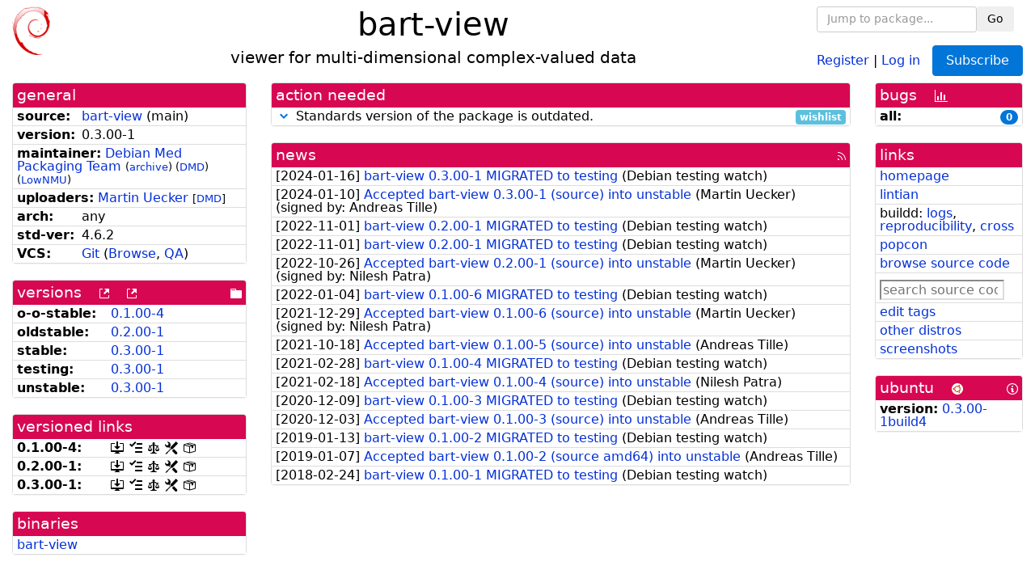

--- FILE ---
content_type: text/html; charset=utf-8
request_url: https://tracker.debian.org/pkg/bart-view
body_size: 4572
content:

<!DOCTYPE html>
<html>
    <head>
        <meta charset="utf-8">
        <title>bart-view - Debian Package Tracker</title>
        <meta name="viewport" content="width=device-width, initial-scale=1, shrink-to-fit=no">
	<meta http-equiv="x-ua-compatible" content="ie=edge">
        <link href="/static/css/bootstrap.min.css" rel="stylesheet" media="screen">
        <link href="/static/css/octicons.css" rel="stylesheet" media="screen">
        <link href="/static/css/style.css" rel="stylesheet" media="screen">
        <link type="application/opensearchdescription+xml" title="Debian Package Tracker Search" rel="search" href="/search.xml"/>
        

        
<link rel="alternate" type="application/rss+xml" title="RSS" href="/pkg/bart-view/rss">

        
<link href="/static/css/dense.css" rel="stylesheet" media="screen">

    
        
        <link rel="vcs-git" href="https://salsa.debian.org/med-team/bart-view.git" title="git repository for bart-view">
        
    

    
        
    

    
        
    

    
        
    


    </head>
    <body>
        
        <header class="page-header">
            <div class="container-fluid">
                
		<div class="row">
		<div class="col-xs-12 text-xs-center">
		    <div class="pull-xs-left">
<a href="/"><img src="/static/img/logo.png" alt="Debian Package Tracker" title="Visit the main page" ></a>
</div>
		    <div class="pull-xs-right">
		    
    <div class="m-b-1">
    <div class="text-xs-left"><form class="form-inline" id="package-search-form" action="/search" method="GET"><div class="form-group"><input type="search" class="form-control form-control-sm package-completion" name="package_name" id='package-search-input' placeholder="Jump to package..."></div><div class="form-group"><button type="submit" class="btn btn-default btn-sm">Go</button></div></form></div>

    </div>
    
    <span><a id="account-register" href="/accounts/register/">Register</a></span>
    <span>|</span>
    <span><a id="account-login" href="/accounts/login/">Log in</a></span>



    
	
	<div class="btn-group" role="group" style="margin-left: 10px;">
	  <a href="/accounts/login/?next=/pkg/bart-view" id='subscribe-not-logged-in-button' class="btn btn-primary">Subscribe</a>
	</div>
    


		    </div>
		    
    <div>
    <h1>bart-view</h1>
    
    <h5>viewer for multi-dimensional complex-valued data</h5>
    
    </div>

		</div>
		</div>
                
            </div>
        </header>
        

	

<div id="choose-email-modal" class="modal hide fade" tabindex="-1" role="dialog" aria-labelledby="myModalLabel" aria-hidden="true"><div class="modal-dialog" role="document"><div class="modal-content"><div class="modal-header"><button type="button" class="close" data-dismiss="modal" aria-hidden="true">×</button><h3>Choose email to subscribe with</h3></div><div class="modal-body"></div><div class="modal-footer"><button class="btn btn-default" id="cancel-choose-email" data-dismiss="modal" aria-hidden="true">Cancel</button></div></div></div></div>

<div class="container-fluid main">
    <div class="row">
        <div class="col-md-3" id="dtracker-package-left">
            
            
                <div class="panel" role="complementary">
    <div class="panel-heading" role="heading">
        general
    </div>
    <div class="panel-body">
        

<ul class="list-group list-group-flush">
    
    <li class="list-group-item">
        <span class="list-item-key"><b>source:</b></span>
	
	<a href="https://packages.debian.org/src:bart-view">bart-view</a>
		
		(<span id="component" title="Repository's component">main</span>)
		
	
    </li>
    

    
    <li class="list-group-item">
        <span class="list-item-key"><b>version:</b></span>
        0.3.00-1
    </li>
    

    
    <li class="list-group-item">
        <span class="list-item-key"><b>maintainer:</b></span>
	
	
	<a href="https://qa.debian.org/developer.php?login=debian-med-packaging%40lists.alioth.debian.org">Debian Med Packaging Team</a>
	
	
	    
		<small>
		    (<a href="https://lists.alioth.debian.org/pipermail/debian-med-packaging/" title="Archives for the Debian Med Packaging Team list">archive</a>)
		</small>
	    
	    
		<small>
		(<a href="https://udd.debian.org/dmd/?debian-med-packaging%40lists.alioth.debian.org#todo" title="UDD&#x27;s Debian Maintainer Dashboard">DMD</a>)
		</small>
	    
		<small>
		(<a href="https://wiki.debian.org/LowThresholdNmu" title="maintainer agrees with Low Threshold NMU">LowNMU</a>)
		</small>
	    
	
    </li>
    

    
    <li class="list-group-item">
        <span class="list-item-key"><b>uploaders:</b></span>
	
	    
	    
	    <a href="https://qa.debian.org/developer.php?login=uecker%40tugraz.at">Martin Uecker</a>
	    
	    
	    
	    
		<small>
		[<a href="https://udd.debian.org/dmd/?uecker%40tugraz.at#todo" title="UDD&#x27;s Debian Maintainer Dashboard">DMD</a>]
		</small>
	    
	    
	    
	
    </li>
    

    
    <li class="list-group-item">
        <span class="list-item-key"><b>arch:</b></span>
        any 
    </li>
    

    
    <li class="list-group-item">
        <span class="list-item-key"><b>std-ver:</b></span>
        4.6.2
    </li>
    

    
    <li class="list-group-item">
        <span class="list-item-key"><b>VCS:</b></span>
	
	
	    
	    <a rel="vcs-git" href="https://salsa.debian.org/med-team/bart-view.git">Git</a>
	    
	
	
	(<a href="https://salsa.debian.org/med-team/bart-view">Browse</a>, <a href="https://qa.debian.org/cgi-bin/vcswatch?package=bart-view">QA</a>)
	
	
    </li>
    
</ul>


    </div>
</div>

            
            
            
                <div class="panel" role="complementary">
    <div class="panel-heading" role="heading">
        
<div class="row">
<div class="col-xs-12">
    versions
    
    
    <a class="m-l-1" href="https://qa.debian.org/madison.php?package=bart-view">
        <span role="img" aria-label="more versions can be listed by madison" class="octicon octicon-link-external" title="more versions can be listed by madison"><span class="sr-only">[more versions can be listed by madison]</span></span>
    </a>
    
    <a class="m-l-1" href="https://snapshot.debian.org/package/bart-view/">
        <span role="img" aria-label="old versions available from snapshot.debian.org" class="octicon octicon-link-external" title="old versions available from snapshot.debian.org"><span class="sr-only">[old versions available from snapshot.debian.org]</span></span>
    </a>
    
    
    
    <div class="pull-xs-right">
	
	<a href="https://deb.debian.org/debian/pool/main/b/bart-view"><span role="img" aria-label="pool directory" class="octicon octicon-file-directory" title="pool directory"><span class="sr-only">[pool directory]</span></span></a>
	
    </div>
    
</div>
</div>

    </div>
    <div class="panel-body">
        
<ul class="list-group list-group-flush">

    
    <li class="list-group-item">
	<span class="list-item-key versions-repository" title="Debian 11 (bullseye / oldoldstable)">
	    <b>o-o-stable:</b>
	</span>
	
	<a href="https://packages.debian.org/source/oldoldstable/bart-view">0.1.00-4</a>
	
    </li>
    
    <li class="list-group-item">
	<span class="list-item-key versions-repository" title="Debian 12 (bookworm / oldstable)">
	    <b>oldstable:</b>
	</span>
	
	<a href="https://packages.debian.org/source/oldstable/bart-view">0.2.00-1</a>
	
    </li>
    
    <li class="list-group-item">
	<span class="list-item-key versions-repository" title="Debian 13 (trixie / stable)">
	    <b>stable:</b>
	</span>
	
	<a href="https://packages.debian.org/source/stable/bart-view">0.3.00-1</a>
	
    </li>
    
    <li class="list-group-item">
	<span class="list-item-key versions-repository" title="Debian Forky (forky / testing)">
	    <b>testing:</b>
	</span>
	
	<a href="https://packages.debian.org/source/testing/bart-view">0.3.00-1</a>
	
    </li>
    
    <li class="list-group-item">
	<span class="list-item-key versions-repository" title="Debian Unstable (sid / unstable)">
	    <b>unstable:</b>
	</span>
	
	<a href="https://packages.debian.org/source/unstable/bart-view">0.3.00-1</a>
	
    </li>
    


    
    
</ul>

    </div>
</div>

            
            
            
                <div class="panel" role="complementary">
    <div class="panel-heading" role="heading">
        versioned links
    </div>
    <div class="panel-body">
        
<ul class="list-group list-group-flush">
    
    <li class="list-group-item">
        <span class="list-item-key versioned-links-version"><b>0.1.00-4:</b></span>
	
	    
	    <span class="versioned-links-icon"><a href="https://deb.debian.org/debian/pool/main/b/bart-view/bart-view_0.1.00-4.dsc"><span role="img" aria-label=".dsc, use dget on this link to retrieve source package" class="octicon octicon-desktop-download" title=".dsc, use dget on this link to retrieve source package"><span class="sr-only">[.dsc, use dget on this link to retrieve source package]</span></span></a></span>
	    
	
	    
	    <span class="versioned-links-icon"><a href="/media/packages/b/bart-view/changelog-0.1.00-4"><span role="img" aria-label="changelog" class="octicon octicon-tasklist" title="changelog"><span class="sr-only">[changelog]</span></span></a></span>
	    
	
	    
	    <span class="versioned-links-icon"><a href="/media/packages/b/bart-view/copyright-0.1.00-4"><span role="img" aria-label="copyright" class="octicon octicon-law" title="copyright"><span class="sr-only">[copyright]</span></span></a></span>
	    
	
	    
	    <span class="versioned-links-icon"><a href="/media/packages/b/bart-view/rules-0.1.00-4"><span role="img" aria-label="rules" class="octicon octicon-tools" title="rules"><span class="sr-only">[rules]</span></span></a></span>
	    
	
	    
	    <span class="versioned-links-icon"><a href="/media/packages/b/bart-view/control-0.1.00-4"><span role="img" aria-label="control" class="octicon octicon-package" title="control"><span class="sr-only">[control]</span></span></a></span>
	    
	
    </li>
    
    <li class="list-group-item">
        <span class="list-item-key versioned-links-version"><b>0.2.00-1:</b></span>
	
	    
	    <span class="versioned-links-icon"><a href="https://deb.debian.org/debian/pool/main/b/bart-view/bart-view_0.2.00-1.dsc"><span role="img" aria-label=".dsc, use dget on this link to retrieve source package" class="octicon octicon-desktop-download" title=".dsc, use dget on this link to retrieve source package"><span class="sr-only">[.dsc, use dget on this link to retrieve source package]</span></span></a></span>
	    
	
	    
	    <span class="versioned-links-icon"><a href="/media/packages/b/bart-view/changelog-0.2.00-1"><span role="img" aria-label="changelog" class="octicon octicon-tasklist" title="changelog"><span class="sr-only">[changelog]</span></span></a></span>
	    
	
	    
	    <span class="versioned-links-icon"><a href="/media/packages/b/bart-view/copyright-0.2.00-1"><span role="img" aria-label="copyright" class="octicon octicon-law" title="copyright"><span class="sr-only">[copyright]</span></span></a></span>
	    
	
	    
	    <span class="versioned-links-icon"><a href="/media/packages/b/bart-view/rules-0.2.00-1"><span role="img" aria-label="rules" class="octicon octicon-tools" title="rules"><span class="sr-only">[rules]</span></span></a></span>
	    
	
	    
	    <span class="versioned-links-icon"><a href="/media/packages/b/bart-view/control-0.2.00-1"><span role="img" aria-label="control" class="octicon octicon-package" title="control"><span class="sr-only">[control]</span></span></a></span>
	    
	
    </li>
    
    <li class="list-group-item">
        <span class="list-item-key versioned-links-version"><b>0.3.00-1:</b></span>
	
	    
	    <span class="versioned-links-icon"><a href="https://deb.debian.org/debian/pool/main/b/bart-view/bart-view_0.3.00-1.dsc"><span role="img" aria-label=".dsc, use dget on this link to retrieve source package" class="octicon octicon-desktop-download" title=".dsc, use dget on this link to retrieve source package"><span class="sr-only">[.dsc, use dget on this link to retrieve source package]</span></span></a></span>
	    
	
	    
	    <span class="versioned-links-icon"><a href="/media/packages/b/bart-view/changelog-0.3.00-1"><span role="img" aria-label="changelog" class="octicon octicon-tasklist" title="changelog"><span class="sr-only">[changelog]</span></span></a></span>
	    
	
	    
	    <span class="versioned-links-icon"><a href="/media/packages/b/bart-view/copyright-0.3.00-1"><span role="img" aria-label="copyright" class="octicon octicon-law" title="copyright"><span class="sr-only">[copyright]</span></span></a></span>
	    
	
	    
	    <span class="versioned-links-icon"><a href="/media/packages/b/bart-view/rules-0.3.00-1"><span role="img" aria-label="rules" class="octicon octicon-tools" title="rules"><span class="sr-only">[rules]</span></span></a></span>
	    
	
	    
	    <span class="versioned-links-icon"><a href="/media/packages/b/bart-view/control-0.3.00-1"><span role="img" aria-label="control" class="octicon octicon-package" title="control"><span class="sr-only">[control]</span></span></a></span>
	    
	
    </li>
    
</ul>

    </div>
</div>

            
            
            
                <div class="panel" role="complementary">
    <div class="panel-heading" role="heading">
        binaries
    </div>
    <div class="panel-body">
        
<ul class="list-group list-group-flush">
    
    
    <li class="list-group-item">
        
        <a href="https://packages.debian.org/unstable/bart-view" title="">bart-view</a>
        

        
    </li>
    
    
</ul>

    </div>
</div>

            
            
        </div>
        <div class="col-md-6 col-xl-7" id="dtracker-package-center">
            
            
                <div class="panel" role="complementary">
    <div class="panel-heading" role="heading">
        action needed
    </div>
    <div class="panel-body">
        
<div class="list-group list-group-flush" id="action-needed-list" role="list">
    
    <div class="card list-group-item action-item-debian-std-ver-outdated" role="listitem">
        <details>
            <summary>
                <span class="chevron"><span role="button" aria-label="Toggle details"><span role="img" aria-label="Toggle details" class="octicon octicon-chevron-down" title="Toggle details"></span></span></span>
                
                Standards version of the package is outdated.
                
                <span class="label label-info pull-xs-right">wishlist</span>
                
            </summary>
            <div class="card-block">
                
<span>The package should be updated to follow the last version of <a href="https://www.debian.org/doc/debian-policy/">Debian Policy</a>
(Standards-Version <a href="https://www.debian.org/doc/debian-policy/upgrading-checklist.html#version-4-7-3">4.7.3</a> instead of
<a href="https://www.debian.org/doc/debian-policy/upgrading-checklist.html#version-4-6-2">4.6.2</a>).
</span>

            </div>
            <div class="small card-footer text-muted">
                Created: 2024-04-07
                <span class="pull-xs-right">
                    Last update: 2025-12-23
                    20:00
                </span>
            </div>
        </details>
    </div>
    
</div>

    </div>
</div>

            
            
            
                <div class="panel" role="complementary">
    <div class="panel-heading" role="heading">
        
<div class="row">
    <div class="col-xs-12">
	<a href="/pkg/bart-view/news/">news</a>
	<div class="pull-xs-right">
	    <a href="/pkg/bart-view/rss">
	    <span role="img" aria-label="rss feed" class="octicon octicon-rss" title="rss feed"><span class="sr-only">[rss feed]</span></span>
	    </a>
	</div>
    </div>
</div>

    </div>
    <div class="panel-body">
        

    <ul class="list-group list-group-flush">
    
    <li class="list-group-item">
        [<span class="news-date">2024-01-16</span>]
        <a href="/news/1495213/bart-view-0300-1-migrated-to-testing/">
            <span class="news-title">bart-view 0.3.00-1 MIGRATED to testing</span>
        </a>
        (<span class="news-creator">Debian testing watch</span>)
        
        
        
    </li>
    
    <li class="list-group-item">
        [<span class="news-date">2024-01-10</span>]
        <a href="/news/1493545/accepted-bart-view-0300-1-source-into-unstable/">
            <span class="news-title">Accepted bart-view 0.3.00-1 (source) into unstable</span>
        </a>
        (<span class="news-creator">Martin Uecker</span>)
        
        
        <span>(signed by: </span><span class="news-signer">Andreas Tille</span><span>)</span>
        
        
    </li>
    
    <li class="list-group-item">
        [<span class="news-date">2022-11-01</span>]
        <a href="/news/1380392/bart-view-0200-1-migrated-to-testing/">
            <span class="news-title">bart-view 0.2.00-1 MIGRATED to testing</span>
        </a>
        (<span class="news-creator">Debian testing watch</span>)
        
        
        
    </li>
    
    <li class="list-group-item">
        [<span class="news-date">2022-11-01</span>]
        <a href="/news/1380358/bart-view-0200-1-migrated-to-testing/">
            <span class="news-title">bart-view 0.2.00-1 MIGRATED to testing</span>
        </a>
        (<span class="news-creator">Debian testing watch</span>)
        
        
        
    </li>
    
    <li class="list-group-item">
        [<span class="news-date">2022-10-26</span>]
        <a href="/news/1378505/accepted-bart-view-0200-1-source-into-unstable/">
            <span class="news-title">Accepted bart-view 0.2.00-1 (source) into unstable</span>
        </a>
        (<span class="news-creator">Martin Uecker</span>)
        
        
        <span>(signed by: </span><span class="news-signer">Nilesh Patra</span><span>)</span>
        
        
    </li>
    
    <li class="list-group-item">
        [<span class="news-date">2022-01-04</span>]
        <a href="/news/1291935/bart-view-0100-6-migrated-to-testing/">
            <span class="news-title">bart-view 0.1.00-6 MIGRATED to testing</span>
        </a>
        (<span class="news-creator">Debian testing watch</span>)
        
        
        
    </li>
    
    <li class="list-group-item">
        [<span class="news-date">2021-12-29</span>]
        <a href="/news/1290306/accepted-bart-view-0100-6-source-into-unstable/">
            <span class="news-title">Accepted bart-view 0.1.00-6 (source) into unstable</span>
        </a>
        (<span class="news-creator">Martin Uecker</span>)
        
        
        <span>(signed by: </span><span class="news-signer">Nilesh Patra</span><span>)</span>
        
        
    </li>
    
    <li class="list-group-item">
        [<span class="news-date">2021-10-18</span>]
        <a href="/news/1268429/accepted-bart-view-0100-5-source-into-unstable/">
            <span class="news-title">Accepted bart-view 0.1.00-5 (source) into unstable</span>
        </a>
        (<span class="news-creator">Andreas Tille</span>)
        
        
        
    </li>
    
    <li class="list-group-item">
        [<span class="news-date">2021-02-28</span>]
        <a href="/news/1234079/bart-view-0100-4-migrated-to-testing/">
            <span class="news-title">bart-view 0.1.00-4 MIGRATED to testing</span>
        </a>
        (<span class="news-creator">Debian testing watch</span>)
        
        
        
    </li>
    
    <li class="list-group-item">
        [<span class="news-date">2021-02-18</span>]
        <a href="/news/1232266/accepted-bart-view-0100-4-source-into-unstable/">
            <span class="news-title">Accepted bart-view 0.1.00-4 (source) into unstable</span>
        </a>
        (<span class="news-creator">Nilesh Patra</span>)
        
        
        
    </li>
    
    <li class="list-group-item">
        [<span class="news-date">2020-12-09</span>]
        <a href="/news/1199808/bart-view-0100-3-migrated-to-testing/">
            <span class="news-title">bart-view 0.1.00-3 MIGRATED to testing</span>
        </a>
        (<span class="news-creator">Debian testing watch</span>)
        
        
        
    </li>
    
    <li class="list-group-item">
        [<span class="news-date">2020-12-03</span>]
        <a href="/news/1198013/accepted-bart-view-0100-3-source-into-unstable/">
            <span class="news-title">Accepted bart-view 0.1.00-3 (source) into unstable</span>
        </a>
        (<span class="news-creator">Andreas Tille</span>)
        
        
        
    </li>
    
    <li class="list-group-item">
        [<span class="news-date">2019-01-13</span>]
        <a href="/news/1020248/bart-view-0100-2-migrated-to-testing/">
            <span class="news-title">bart-view 0.1.00-2 MIGRATED to testing</span>
        </a>
        (<span class="news-creator">Debian testing watch</span>)
        
        
        
    </li>
    
    <li class="list-group-item">
        [<span class="news-date">2019-01-07</span>]
        <a href="/news/1018461/accepted-bart-view-0100-2-source-amd64-into-unstable/">
            <span class="news-title">Accepted bart-view 0.1.00-2 (source amd64) into unstable</span>
        </a>
        (<span class="news-creator">Andreas Tille</span>)
        
        
        
    </li>
    
    <li class="list-group-item">
        [<span class="news-date">2018-02-24</span>]
        <a href="/news/935446/bart-view-0100-1-migrated-to-testing/">
            <span class="news-title">bart-view 0.1.00-1 MIGRATED to testing</span>
        </a>
        (<span class="news-creator">Debian testing watch</span>)
        
        
        
    </li>
    
</ul>





    </div>
</div>

            
            
        </div>
        <div class="col-md-3 col-xl-2" id="dtracker-package-right">
            
            
                <div class="panel" role="complementary">
    <div class="panel-heading" role="heading">
        
bugs
<a class="m-l-1" href="https://qa.debian.org/data/bts/graphs/b/bart-view.png"><span role="img" aria-label="bug history graph" class="octicon octicon-graph" title="bug history graph"><span class="sr-only">[bug history graph]</span></span></a>

    </div>
    <div class="panel-body">
        
<ul class="list-group list-group-flush">
    
    
    <li class="list-group-item">
        <span class="list-item-key">
            
            <b><span title="">all:</span></b>
            
        </span>
        <a class="label label-primary label-pill pull-xs-right m-l-1"
	title="Number of bugs" href="https://bugs.debian.org/cgi-bin/pkgreport.cgi?repeatmerged=no&amp;src=bart-view">0</a>
	
	
    </li>
    

</ul>

    </div>
</div>

            
            
            
                <div class="panel" role="complementary">
    <div class="panel-heading" role="heading">
        links
    </div>
    <div class="panel-body">
        
<ul class="list-group list-group-flush">
    
    <li class="list-group-item">
        
            <a href="https://github.com/mrirecon/view/" title="upstream web homepage">homepage</a>
        
    </li>
    
    <li class="list-group-item">
        
            
<a href="https://udd.debian.org/lintian/?packages=bart-view" title="report about packaging issues spotted by lintian">lintian</a>




        
    </li>
    
    <li class="list-group-item">
        
            
<span>buildd: </span><span><a title="buildd.debian.org build logs" href="https://buildd.debian.org/status/package.php?p=bart-view">logs</a></span><span>, </span><span><a title="report about build reproducibility (reproducible)" href="https://tests.reproducible-builds.org/debian/rb-pkg/bart-view.html">reproducibility</a></span><span>, </span><span><a title="Cross build logs" href="http://crossqa.debian.net/src/bart-view">cross</a></span>


        
    </li>
    
    <li class="list-group-item">
        
            <a href="https://qa.debian.org/popcon.php?package=bart-view">popcon</a>
        
    </li>
    
    <li class="list-group-item">
        
            <a href="https://sources.debian.org/src/bart-view/unstable/">browse source code</a>
        
    </li>
    
    <li class="list-group-item">
        
            <form class="code-search-form" action="/codesearch/" method="get" target="_blank"><input type="hidden" name="package" value="bart-view"><input type="search" name="query" placeholder="search source code"></form>
        
    </li>
    
    <li class="list-group-item">
        
            <a href="https://debtags.debian.org/rep/todo/maint/debian-med-packaging%40lists.alioth.debian.org#bart-view">edit tags</a>
        
    </li>
    
    <li class="list-group-item">
        
            <a href="https://repology.org/tools/project-by?name_type=srcname&noautoresolve=on&repo=debian_unstable&target_page=project_packages&name=bart-view" title="provided by Repology">other distros</a>
        
    </li>
    
    <li class="list-group-item">
        
            <a href="https://screenshots.debian.net/package/bart-view">screenshots</a>
        
    </li>
    
</ul>

    </div>
</div>

            
            
            
                <div class="panel" role="complementary">
    <div class="panel-heading" role="heading">
        
ubuntu
<img class="m-l-1" src="/static/img/ubuntu.png" alt="Ubuntu logo" title="Ubuntu logo">
<a class="pull-xs-right" href="https://wiki.ubuntu.com/Ubuntu/ForDebianDevelopers"><span role="img" aria-label="Information about Ubuntu for Debian Developers" class="octicon octicon-info" title="Information about Ubuntu for Debian Developers"><span class="sr-only">[Information about Ubuntu for Debian Developers]</span></span></a>

    </div>
    <div class="panel-body">
        
<ul class="list-group list-group-flush"><li class="list-group-item"><span class="list-item-key"><b>version:</b></span>
	&#32;<a href="https://launchpad.net/ubuntu/+source/bart-view">0.3.00-1build4</a></li></ul>

    </div>
</div>

            
            
        </div>
    </div>
</div>


        <footer id="footer" class="footer">
            <hr>
            <div class="container-fluid">
                <div class="text-xs-center p-b-1">
                    
                                        <div id="footer-title"><a href="https://www.debian.org">Debian</a> Package Tracker — <a href="https://deb.li/DTAuthors">Copyright</a> 2013-2025 The Distro Tracker Developers</div>
                    <div id="footer-bugs">
			Report problems to the <a href="https://bugs.debian.org/tracker.debian.org">tracker.debian.org pseudo-package</a> in the <a href="https://bugs.debian.org">Debian <acronym title="Bug Tracking System">BTS</acronym></a>.
		    </div>
                    <div id="footer-help">
                        <a href="https://qa.pages.debian.net/distro-tracker/">Documentation</a> —
                        <a href="https://salsa.debian.org/qa/distro-tracker/issues">Bugs</a> —
                        <a href="https://salsa.debian.org/qa/distro-tracker">Git Repository</a> —
                        <a href="https://qa.pages.debian.net/distro-tracker/contributing.html">Contributing</a>
                    </div>

                    
                </div>
            </div>
        </footer>

        <script src="/static/js/jquery.min.js"></script>
        <script src="/static/js/jquery.cookie.js"></script>
        <script src="/static/js/tether.min.js"></script>
        <script src="/static/js/popper.min.js"></script>
        <script src="/static/js/bootstrap.min.js"></script>
        <script src="/static/js/typeahead.bundle.min.js"></script>
        <script src="/static/js/main.js"></script>
        
    </body>
</html>
